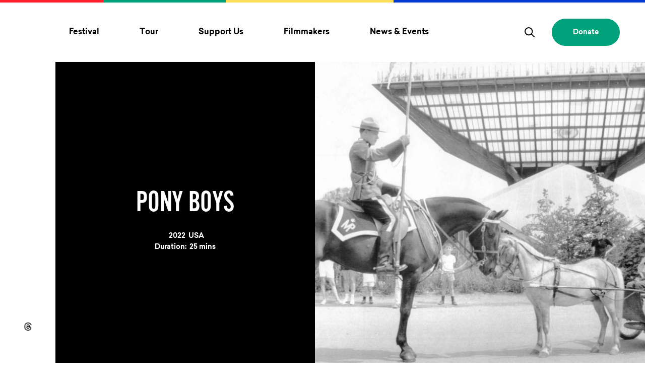

--- FILE ---
content_type: text/html; charset=UTF-8
request_url: https://www.mountainfilm.org/films/pony-boys/
body_size: 15934
content:
<!DOCTYPE html><html lang=en><meta charset=utf-8><meta name=viewport content="width=device-width, initial-scale=1"><link rel=apple-touch-icon sizes=180x180 href=/favicons/apple-touch-icon.png><link rel=icon type=image/png sizes=32x32 href=/favicons/favicon-32x32.png><link rel=icon type=image/png sizes=16x16 href=/favicons/favicon-16x16.png><link rel=mask-icon href=/favicons/safari-pinned-tab.svg color=#3bd0ff><meta name=msapplication-TileColor content=#3bd0ff><meta name=theme-color content=#ffffff><link rel=preload href=/site/themes/vw/dist/fonts/AlternateGothicProNo2.woff2 as=font type=font/woff2 crossorigin><link rel=preload href=/site/themes/vw/dist/fonts/sailec_regular.woff2 as=font type=font/woff2 crossorigin><link rel=preload href=/site/themes/vw/dist/fonts/sailec_bold.woff2 as=font type=font/woff2 crossorigin><link rel=stylesheet href=/site/assets/pwpc/pwpc-f32f576268607e7a7448904594088de4de4b2ef2.css><script>(function(w,d,s,l,i){w[l]=w[l]||[];w[l].push({'gtm.start':new Date().getTime(),event:'gtm.js'});var f=d.getElementsByTagName(s)[0],j=d.createElement(s),dl=l!='dataLayer'?'&l='+l:'';j.async=!0;j.src='https://www.googletagmanager.com/gtm.js?id='+i+dl;f.parentNode.insertBefore(j,f)})(window,document,'script','dataLayer','GTM-TSQ322P')</script><script src=/site/assets/pwpc/pwpc-7a010bc920c907427f285e17e7ed4513469ef160.js defer></script><title>Pony Boys | Mountainfilm Festival, Telluride CO</title><meta name=description content="In the summer of 1967, two young Massachusetts brothers set off on an improbable journey with their family pet, a Shetland pony named King. The 9- and 11-year-old boys, Tony and Jeff Whittemore, are desperate to visit Expo ‘67, the world’s largest fair in Montreal. When their parents suggest they hitch King to a pony cart to journey the 325-miles to the Expo, the brothers quickly realize they are in for the adventure of a lifetime. Colorado Premiere WATCH ONLINE"><link rel=canonical href=https://www.mountainfilm.org/films/pony-boys/><meta property=og:title content="Pony Boys | Mountainfilm Festival, Telluride CO"><meta property=og:description content="In the summer of 1967, two young Massachusetts brothers set off on an improbable journey with their family pet, a Shetland pony named King. The 9- and 11-year-old boys, Tony and Jeff Whittemore, are desperate to visit Expo ‘67, the world’s largest fair in Montreal. When their parents suggest they hitch King to a pony cart to journey the 325-miles to the Expo, the brothers quickly realize they are in for the adventure of a lifetime. Colorado Premiere WATCH ONLINE"><meta property=og:type content=website><meta property=og:url content=https://www.mountainfilm.org/films/pony-boys/><meta name=twitter:card content=summary><script type=application/ld+json>{"@context":"https://schema.org","@type":"BreadcrumbList","itemListElement":[{"@type":"ListItem","position":1,"name":"Pony Boys","item":"https://www.mountainfilm.org/films/pony-boys/"}]}</script><style>.privacywire{background:#fff;bottom:-250%;box-shadow:0 -1px 3px rgba(0,0,0,.3);left:0;opacity:0;padding:1rem;position:fixed;right:0;transition:bottom .3s ease-in,opacity .3s ease;z-index:1}.show-banner .privacywire-banner,.show-message .privacywire-message,.show-options .privacywire-options{bottom:0;opacity:1}.privacywire-header{font-weight:700}.privacywire button[hidden],.privacywire-ask-consent-blueprint,[data-ask-consent-rendered="1"]{display:none}</style><script>var PrivacyWireSettings={"version":1,"dnt":"1","bots":"1","customFunction":"privacyWireCustomHandler","messageTimeout":1500,"consentByClass":"0","cookieGroups":{"necessary":"Essential","functional":"Functional","statistics":"Analytics","marketing":"Marketing","external_media":"External Media"}}</script><script type=module src=/site/modules/privacywire/js/PrivacyWire.js></script><script nomodule type=text/javascript src=/site/modules/privacywire/js/ie_polyfill.js></script><script nomodule type=text/javascript src=/site/modules/privacywire/js/PrivacyWire_legacy.js></script><body class="template--film page-id--39675"><noscript><iframe src="https://www.googletagmanager.com/ns.html?id=GTM-TSQ322P" height=0 width=0 style=display:none;visibility:hidden></iframe></noscript><span class=u-hide-visual aria-hidden=true><svg xmlns=http://www.w3.org/2000/svg>
    <symbol id="quotation" viewBox="0 0 59 49"><path d="M33.605 22.192 47.22 0H59l-9.163 22.192H59V49H33.605V22.192ZM0 22.192 13.614 0h11.78l-9.162 22.192h9.163V49H0V22.192Z"/></symbol>
    <symbol id="instagram" viewBox="0 0 26 26"><path d="M13 0A13 13 0 1 1 0 13 13 13 0 0 1 13 0Zm-2.72 6.44a3.64 3.64 0 0 0-3.84 3.84c-.08 1.78-.08 3.66 0 5.44a3.64 3.64 0 0 0 3.84 3.84c1.78.08 3.66.08 5.44 0a3.64 3.64 0 0 0 3.84-3.84c.08-1.78.08-3.66 0-5.44a3.65 3.65 0 0 0-3.84-3.84c-1.78-.08-3.66-.08-5.44 0Zm5.39 1.19a2.48 2.48 0 0 1 2.7 2.7c.08 1.75.08 3.59 0 5.34a2.48 2.48 0 0 1-2.7 2.7c-1.75.08-3.59.08-5.34 0a2.48 2.48 0 0 1-2.7-2.7c-.08-1.75-.08-3.59 0-5.34a2.48 2.48 0 0 1 2.7-2.7c1.75-.08 3.59-.08 5.34 0ZM13 15.2a2.2 2.2 0 1 1 2.2-2.2 2.21 2.21 0 0 1-2.2 2.2Zm0-5.59A3.39 3.39 0 1 0 16.39 13 3.39 3.39 0 0 0 13 9.61Zm4.31-.13a.79.79 0 1 1-.79-.79.79.79 0 0 1 .79.79Z"/></symbol>
    <symbol id="facebook" viewBox="0 0 26 26"><path d="M13 0c7.18 0 13 5.82 13 13s-5.82 13-13 13S0 20.18 0 13 5.82 0 13 0Zm-1.683 19.314c0 .09.073.163.163.163h2.326c.09 0 .163-.073.163-.163V12.95h1.686a.163.163 0 0 0 .163-.15l.162-1.917a.163.163 0 0 0-.163-.177H13.97v-1.36c0-.32.258-.578.577-.578h1.3c.09 0 .163-.073.163-.164V6.686a.163.163 0 0 0-.163-.163H13.65a2.333 2.333 0 0 0-2.333 2.333v1.849h-1.163a.163.163 0 0 0-.163.163v1.918c0 .09.073.163.163.163h1.163v6.365Z"/></symbol>
    <symbol id="twitter" viewBox="0 0 26 26"><path d="M13 0A13 13 0 1 1 0 13 13 13 0 0 1 13 0Zm6.25 9a4.74 4.74 0 0 1-1.25.36c.38-.07.94-1 1.05-1.33 0-.06 0-.09-.07-.06a6.29 6.29 0 0 1-1.51.58c-.1 0-.16-.1-.24-.16a2.65 2.65 0 0 0-4.32 2.48c0 .06 0 .07-.05.06a8 8 0 0 1-5.21-2.64c-.06-.07-.1-.07-.15 0a2.65 2.65 0 0 0 .77 3.39 2.68 2.68 0 0 1-1-.28c-.06 0-.09 0-.1.05a2.65 2.65 0 0 0 2 2.52 2.66 2.66 0 0 1-1 0c-.07 0-.1 0-.07.09a2.77 2.77 0 0 0 2.06 1.73h.29c-.52.76-2.72 1.12-3.57 1-.06 0-.28 0-.14.08 5.05 3.32 11.33-.24 11.33-6.57 0-.08.1-.12.15-.17.27-.19 1.07-.92 1.07-1.26.01.13.01.13-.04.13Z"/></symbol>
    <symbol id="vimeo" viewBox="0 0 26 26"><path d="M13 0A13 13 0 1 1 0 13 13 13 0 0 1 13 0Zm4.83 7.1c-1.89-.1-3.17 1-3.83 3.2.92-.39 2.07-.4 1.93.95-.06.73-1.48 3.41-2.21 3.41-.88 0-1.44-4.49-1.56-5.21-.24-1.56-.9-2.28-2-2.18s-3.16 2.26-4 3l.64.83a4.1 4.1 0 0 1 1.07-.64c1.75 0 1.72 8.44 4.43 8.44s7.38-6.48 7.5-9.07c.1-1.78-.56-2.69-1.97-2.73Z"/></symbol>
    <symbol id="search" viewBox="0 0 20.18 20.18"><path d="m19.89 18.47-5.11-5.11a8.22 8.22 0 1 0-1.41 1.42l5.11 5.11a1 1 0 0 0 .7.29 1 1 0 0 0 .71-.29 1 1 0 0 0 0-1.42ZM8.27 14.54a6.27 6.27 0 1 1 6.28-6.27 6.27 6.27 0 0 1-6.28 6.27Z"/></symbol>
    <symbol id="logo" viewBox="0 0 50 50"><path d="M25 0a25 25 0 1 0 17.68 7.32A25 25 0 0 0 25 0ZM12.57 39.69 25 32.58l12.4 7.11Zm24.9-9.19h-4.91v-9.87L27 30.5h-4l-5.59-9.87v9.87h-4.9V10.31h4.67L25 24.06l7.79-13.75h4.67Z"/></symbol>
    <symbol id="wordmark" viewBox="0 0 185 15"><path d="M9.32 10.23 3.49 0H0v15h3.67V7.68L7.85 15h2.94L15 7.68V15h3.66V0h-3.51ZM29 11.36a3.7 3.7 0 0 1-3.89-3.85A3.71 3.71 0 0 1 29 3.65a3.7 3.7 0 0 1 3.9 3.86 3.7 3.7 0 0 1-3.9 3.85ZM29 0a7.34 7.34 0 0 0-7.55 7.5A7.35 7.35 0 0 0 29 15a7.35 7.35 0 0 0 7.55-7.5A7.34 7.34 0 0 0 29 0ZM49.71 8a3.14 3.14 0 0 1-3.43 3.34A3.16 3.16 0 0 1 42.83 8V0h-3.67v8a6.75 6.75 0 0 0 7.12 7 6.73 6.73 0 0 0 7.1-7V0h-3.66ZM67.15 8.64 59.87 0h-3v15h3.63V6.37L67.77 15h3V0h-3.62ZM73.3 3.65h5.17V15h3.67V3.65h5.16V0h-14ZM94.53 9.2l1.87-4L98 8.63Zm.23-9.2-7 15h4l.84-1.82 6.93-1.14L101 15h4L98 0ZM111.16 0h-3.67v15h3.67ZM125.36 8.64 118.09 0h-3v15h3.66V6.37L126 15h3V0h-3.67ZM132.91 15h3.67V9.33H143V5.69h-6.37v-2H143V0h-10ZM149.83 0h-3.67v15h3.67ZM157.38 0h-3.67v15h10.17v-3.64h-6.5ZM181.5 0l-5.82 10.22L169.85 0h-3.49v15H170V7.68l4.21 7.32h2.93l4.19-7.33V15H185V0Z"/></symbol>
    <symbol id="chevron" viewBox="0 0 14 8"><path d="M7 8a1 1 0 0 1-.71-.29l-6-6A1 1 0 0 1 1.71.29L7 5.59l5.29-5.3a1 1 0 1 1 1.42 1.42l-6 6A1 1 0 0 1 7 8Z"/></symbol>
    <symbol id="threads" viewBox="0 0 26 26"><path d="M13 26c7.18 0 13-5.82 13-13S20.18 0 13 0 0 5.82 0 13s5.82 13 13 13Z"/><path fill="#000" d="M16.894 12.416a5.877 5.877 0 0 0-.213-.096c-.126-2.275-1.39-3.578-3.514-3.591h-.029c-1.27 0-2.326.533-2.976 1.503l1.167.787c.486-.724 1.248-.879 1.81-.879h.02c.698.005 1.226.205 1.567.595.249.283.415.675.497 1.17a9.085 9.085 0 0 0-2.007-.095c-2.018.115-3.316 1.272-3.23 2.881.045.816.458 1.518 1.165 1.977.597.387 1.367.577 2.166.534 1.056-.057 1.884-.453 2.462-1.177.439-.55.716-1.263.839-2.161.503.298.876.691 1.082 1.164.35.803.37 2.122-.724 3.198-.96.942-2.113 1.35-3.855 1.362-1.934-.014-3.396-.623-4.346-1.812-.89-1.112-1.35-2.72-1.368-4.776.018-2.057.478-3.664 1.368-4.776.95-1.189 2.412-1.798 4.345-1.812 1.948.014 3.435.626 4.422 1.82.484.586.849 1.322 1.09 2.18L20 10.053c-.292-1.056-.75-1.967-1.375-2.722-1.265-1.53-3.115-2.315-5.5-2.331h-.01c-2.379.016-4.209.803-5.438 2.34C6.583 8.707 6.02 10.61 6 12.994v.012c.019 2.384.583 4.287 1.677 5.654 1.23 1.537 3.06 2.324 5.439 2.34h.01c2.115-.014 3.606-.559 4.834-1.766 1.607-1.579 1.56-3.557 1.03-4.772-.38-.871-1.105-1.579-2.096-2.046Zm-3.653 3.376c-.884.05-1.804-.341-1.849-1.178-.034-.62.449-1.312 1.904-1.394.166-.01.33-.014.49-.014.529 0 1.023.05 1.473.147-.168 2.058-1.151 2.393-2.018 2.44Z"/></symbol>
    <symbol id="threads-two" viewBox="0 0 26 26"><path d="M13 26c7.18 0 13-5.82 13-13S20.18 0 13 0 0 5.82 0 13s5.82 13 13 13Z"/><path d="M16.894 12.416a5.877 5.877 0 0 0-.213-.096c-.126-2.275-1.39-3.578-3.514-3.591h-.029c-1.27 0-2.326.533-2.976 1.503l1.167.787c.486-.724 1.248-.879 1.81-.879h.02c.698.005 1.226.205 1.567.595.249.283.415.675.497 1.17a9.085 9.085 0 0 0-2.007-.095c-2.018.115-3.316 1.272-3.23 2.881.045.816.458 1.518 1.165 1.977.597.387 1.367.577 2.166.534 1.056-.057 1.884-.453 2.462-1.177.439-.55.716-1.263.839-2.161.503.298.876.691 1.082 1.164.35.803.37 2.122-.724 3.198-.96.942-2.113 1.35-3.855 1.362-1.934-.014-3.396-.623-4.346-1.812-.89-1.112-1.35-2.72-1.368-4.776.018-2.057.478-3.664 1.368-4.776.95-1.189 2.412-1.798 4.345-1.812 1.948.014 3.435.626 4.422 1.82.484.586.849 1.322 1.09 2.18L20 10.053c-.292-1.056-.75-1.967-1.375-2.722-1.265-1.53-3.115-2.315-5.5-2.331h-.01c-2.379.016-4.209.803-5.438 2.34C6.583 8.707 6.02 10.61 6 12.994v.012c.019 2.384.583 4.287 1.677 5.654 1.23 1.537 3.06 2.324 5.439 2.34h.01c2.115-.014 3.606-.559 4.834-1.766 1.607-1.579 1.56-3.557 1.03-4.772-.38-.871-1.105-1.579-2.096-2.046Zm-3.653 3.376c-.884.05-1.804-.341-1.849-1.178-.034-.62.449-1.312 1.904-1.394.166-.01.33-.014.49-.014.529 0 1.023.05 1.473.147-.168 2.058-1.151 2.393-2.018 2.44Z"/></symbol>
    <symbol id="translate" viewBox="0 0 32 32">
      <path d="M21.84 7.14c-1.18-2.05-2.75-3.47-4.52-3.95.53 1.07.91 2.76 1.17 4.66 1.16-.14 2.29-.38 3.35-.71zm1.86 5.41c-.28-1.66-.76-3.18-1.39-4.5-1.17.38-2.41.65-3.7.8.15 1.36.26 2.77.32 4.09a56.5 56.5 0 0 0 4.77-.39zM9.69 8.04c-.63 1.32-1.11 2.85-1.39 4.5 1.42.19 3.05.32 4.78.39.06-1.33.16-2.74.32-4.09-1.3-.15-2.55-.42-3.71-.8zm3.83-.19c.26-1.9.64-3.59 1.17-4.66-1.77.48-3.35 1.9-4.52 3.95 1.05.33 2.18.57 3.35.71zm-3.36 17.01c1.18 2.05 2.75 3.47 4.52 3.95-.53-1.07-.91-2.76-1.17-4.66-1.16.14-2.29.38-3.35.71zm3.23-1.7a64.79 64.79 0 0 1-.32-4.09c-1.73.07-3.35.21-4.78.39.28 1.66.76 3.18 1.39 4.5 1.17-.38 2.42-.65 3.71-.8zM18 16c0-.71-.01-1.38-.03-2.03a63.734 63.734 0 0 1-3.94 0c-.02.65-.03 1.32-.03 2.03s.01 1.38.03 2.03a63.734 63.734 0 0 1 3.94 0c.02-.65.03-1.32.03-2.03zm.48 8.15c-.26 1.9-.64 3.59-1.17 4.66 1.77-.48 3.35-1.9 4.52-3.95-1.05-.33-2.18-.57-3.35-.71zM16 8c.5 0 1-.02 1.5-.06C17.06 4.8 16.42 3.09 16 3c-.42.09-1.05 1.8-1.49 4.94.49.04.98.06 1.49.06zm-9 8c0-.89.06-1.76.16-2.61-1.54-.24-2.8-.55-3.67-.91C3.18 13.6 3 14.78 3 16c0 1.22.18 2.4.5 3.52.87-.36 2.13-.67 3.67-.91C7.06 17.76 7 16.89 7 16zm9 8c-.5 0-1 .02-1.5.06.44 3.14 1.08 4.85 1.5 4.94.42-.09 1.05-1.8 1.49-4.94C17 24.02 16.5 24 16 24zm-1.94-4.97c.06 1.51.17 2.86.31 4.04.54-.04 1.08-.07 1.63-.07.55 0 1.09.03 1.63.07.14-1.18.25-2.53.31-4.04a62.27 62.27 0 0 0-3.88 0zm3.88-6.06c-.06-1.51-.17-2.86-.31-4.04-.54.04-1.08.07-1.63.07-.55 0-1.09-.03-1.63-.07-.14 1.18-.25 2.53-.31 4.04a62.27 62.27 0 0 0 3.88 0zm-9.79.56c-.1.8-.15 1.63-.15 2.47s.05 1.67.15 2.47c1.46-.19 3.12-.33 4.89-.4-.03-.75-.04-1.45-.04-2.07s.01-1.32.03-2.06c-1.76-.08-3.42-.21-4.88-.41zm12.22 14.7a13.17 13.17 0 0 0 4.02-2.31c-.51-.27-1.05-.51-1.62-.73-.68 1.21-1.49 2.25-2.4 3.04zM9.23 25.19c-.56.21-1.1.46-1.62.73 1.18 1 2.54 1.78 4.02 2.31-.91-.79-1.72-1.83-2.4-3.04zM8.76 7.71c-.68-.27-1.32-.57-1.93-.91a12.992 12.992 0 0 0-3.02 4.73c.79.34 2 .63 3.5.87.3-1.71.79-3.3 1.45-4.69zM7.31 19.59c-1.5.24-2.72.53-3.5.87.66 1.79 1.69 3.41 3.02 4.74.61-.34 1.26-.64 1.94-.91-.67-1.39-1.16-2.98-1.46-4.7z"/>
      <path d="M16 0C7.18 0 0 7.18 0 16c0 3.15.91 6.18 2.64 8.8l-2.6 6.51c-.07.19-.03.4.11.54.09.1.22.15.35.15.06 0 .13-.01.19-.04l6.51-2.61A15.82 15.82 0 0 0 16 32c8.82 0 16-7.18 16-16S24.82 0 16 0zm13.26 20.46c0 .01 0 .01 0 0-.74 2.18-1.99 4.1-3.61 5.65a.57.57 0 0 1-.14.13A13.87 13.87 0 0 1 16 30c-3.67 0-7-1.43-9.5-3.74a.318.318 0 0 1-.1-.1c-1.64-1.55-2.91-3.5-3.65-5.69 0 0-.01 0-.01-.01a.495.495 0 0 1-.04-.13C2.25 18.97 2 17.51 2 16c0-1.56.27-3.06.74-4.46.73-2.16 1.96-4.08 3.57-5.62.05-.07.11-.12.18-.16C8.99 3.43 12.33 2 16 2c3.68 0 7.01 1.43 9.51 3.76.06.03.11.08.15.13 1.61 1.54 2.86 3.47 3.59 5.63l.01.01c.02.04.03.08.04.13.45 1.37.7 2.83.7 4.34 0 1.52-.25 2.97-.7 4.34-.01.04-.02.08-.04.12z"/>
      <path d="M22.31 23.96c.63-1.32 1.11-2.85 1.39-4.5-1.42-.18-3.05-.32-4.78-.39-.06 1.33-.16 2.74-.32 4.09 1.3.15 2.55.42 3.71.8zm.93.33a15 15 0 0 1 1.94.91c1.33-1.32 2.36-2.94 3.02-4.74-.79-.34-2-.63-3.51-.87-.3 1.72-.79 3.31-1.45 4.7zM24 16c0-.84-.05-1.67-.15-2.47-1.46.19-3.12.33-4.89.4.03.75.04 1.45.04 2.07s-.01 1.32-.03 2.06c1.77.07 3.42.21 4.89.4.09-.79.14-1.62.14-2.46zm.84-2.61c.1.85.16 1.72.16 2.61 0 .89-.06 1.76-.16 2.61 1.54.24 2.8.55 3.67.91.31-1.12.49-2.3.49-3.52 0-1.22-.18-2.4-.5-3.52-.87.36-2.12.67-3.66.91zm-2.07-6.58c.56-.21 1.1-.46 1.62-.73-1.18-1-2.54-1.78-4.02-2.31.91.79 1.72 1.83 2.4 3.04zm1.92 5.6c1.5-.24 2.72-.53 3.5-.87-.66-1.79-1.69-3.41-3.02-4.74-.61.34-1.26.64-1.94.91.67 1.39 1.16 2.98 1.46 4.7zM11.63 3.77c-1.48.53-2.84 1.32-4.02 2.32.51.27 1.05.51 1.62.72.68-1.21 1.49-2.25 2.4-3.04z"/>
    </symbol>
  </svg></span><header class=header><a href=#skip-to-content class="skip-link u-hide-visual">Skip to content</a><nav class=header-mobile aria-label="primary site navigation"><ul class=header-mobile__list><li class="header-mobile__item header-mobile__item--logo"><a class="header-mobile__link header-mobile__link--logo" href=/ aria-label=Home><svg focusable=false aria-hidden=true><use xmlns:xlink="http://www.w3.org/1999/xlink" xlink:href="#wordmark"></use></svg> </a><li class="header-mobile__item header-mobile__item--search"><button class="header-mobile__link header-mobile__link--search" type=button aria-label="Toggle Search Form" aria-haspopup=true aria-expanded=false aria-controls=header-mobile-search role=search><svg focusable=false aria-hidden=true><use xmlns:xlink="http://www.w3.org/1999/xlink" xlink:href="#search"></use></svg></button><li class="header-mobile__item header-mobile__item--burger"><button class="header-mobile__link header-mobile__link--burger hamburger hamburger--squeeze" type=button aria-label="Toggle menu" aria-expanded=false aria-controls=header-mobile-primary><span class=hamburger-box> <span class=hamburger-inner></span> </span></button></ul><div id=header-mobile-primary class=header-mobile__sections data-nav-level=primary><div class="header-mobile__section header-mobile__section--primary"><h2 class=u-hide-visual>Primary Navigation</h2><ul class=mobile__primary__list><li class=mobile__primary__item><button class="btn mobile__primary__link" aria-label="Toggle Festival menu" aria-expanded=false aria-controls=mobile-section-0>Festival
<svg focusable=false aria-hidden=true><use xmlns:xlink="http://www.w3.org/1999/xlink" xlink:href="#chevron"></use></svg></button><li class=mobile__primary__item><button class="btn mobile__primary__link" aria-label="Toggle Tour menu" aria-expanded=false aria-controls=mobile-section-1>Tour
<svg focusable=false aria-hidden=true><use xmlns:xlink="http://www.w3.org/1999/xlink" xlink:href="#chevron"></use></svg></button><li class=mobile__primary__item><button class="btn mobile__primary__link" aria-label="Toggle Support Us menu" aria-expanded=false aria-controls=mobile-section-2>Support Us
<svg focusable=false aria-hidden=true><use xmlns:xlink="http://www.w3.org/1999/xlink" xlink:href="#chevron"></use></svg></button><li class=mobile__primary__item><button class="btn mobile__primary__link" aria-label="Toggle Filmmakers menu" aria-expanded=false aria-controls=mobile-section-3>Filmmakers
<svg focusable=false aria-hidden=true><use xmlns:xlink="http://www.w3.org/1999/xlink" xlink:href="#chevron"></use></svg></button><li class=mobile__primary__item><button class="btn mobile__primary__link" aria-label="Toggle News & Events menu" aria-expanded=false aria-controls=mobile-section-4>News & Events
<svg focusable=false aria-hidden=true><use xmlns:xlink="http://www.w3.org/1999/xlink" xlink:href="#chevron"></use></svg></button></ul><ul class=social__list><li class="social__item u-hide-to-767"><a class=social__link href=#google_translate_element title="Scroll to Translation options" aria-label="Scroll to Translation options"><svg focusable=false aria-hidden=true><use xmlns:xlink="http://www.w3.org/1999/xlink" xlink:href="#translate"></use></svg> <span class=u-hide-visual>Scrolls to translation options in the footer</span> </a><li class=social__item><a class=social__link href=https://www.instagram.com/mountainfilm/ aria-label=instagram target=_blank rel=noopener><svg focusable=false aria-hidden=true><use xmlns:xlink="http://www.w3.org/1999/xlink" xlink:href="#instagram"></use></svg> <span class=u-hide-visual>Opens in a new window/tab.</span> </a><li class=social__item><a class=social__link href=https://www.facebook.com/mountainfilmtelluride aria-label=facebook target=_blank rel=noopener><svg focusable=false aria-hidden=true><use xmlns:xlink="http://www.w3.org/1999/xlink" xlink:href="#facebook"></use></svg> <span class=u-hide-visual>Opens in a new window/tab.</span> </a><li class=social__item><a class=social__link href=https://www.threads.net/@mountainfilm aria-label=threads target=_blank rel=noopener><svg focusable=false aria-hidden=true><use xmlns:xlink="http://www.w3.org/1999/xlink" xlink:href="#threads"></use></svg> <span class=u-hide-visual>Opens in a new window/tab.</span> </a></ul><a href=https://mountainfilm.eventive.org/donate class="btn btn--solid btn--secondary header-mobile__donate" target=_blank rel=noopener>Donate</a></div><div class="header-mobile__section header-mobile__section--secondary"><button type=button class="btn header-mobile__back" aria-label="Back to parent menu"><svg focusable=false aria-hidden=true><use xmlns:xlink="http://www.w3.org/1999/xlink" xlink:href="#chevron"></use></svg></button><div id=mobile-section-0 class=header-mobile__content><h2 class=header-mobile__heading>Festival</h2><div class=header-mobile__scroll><section class=header-mobile__submenu__section><h3 class=header-mobile__submenu__heading>Festival</h3><ul class=header-mobile__submenu__list><li class=header-mobile__submenu__item><a class=header-mobile__submenu__link href=/festival/>
About the Festival </a><li class=header-mobile__submenu__item><a class=header-mobile__submenu__link href=/festival/films/>
Films </a><li class=header-mobile__submenu__item><a class=header-mobile__submenu__link href=/festival/festivalguests/>
Speakers & Festival Guests </a><li class=header-mobile__submenu__item><a class=header-mobile__submenu__link href=/festival/schedule/>
Schedule </a><li class=header-mobile__submenu__item><a class=header-mobile__submenu__link href=/festival/passes/>
Passes </a><li class=header-mobile__submenu__item><a class=header-mobile__submenu__link href=/volunteering/>
Volunteer </a><li class=header-mobile__submenu__item><a class=header-mobile__submenu__link href=/festival/awards/>
Awards </a><li class=header-mobile__submenu__item><a class=header-mobile__submenu__link href=/how-to-mountainfilm/green/>
Green Festival </a></ul></section><section class=header-mobile__submenu__section><h3 class=header-mobile__submenu__heading>How to Mountainfilm</h3><ul class=header-mobile__submenu__list><li class=header-mobile__submenu__item><a class=header-mobile__submenu__link href=/how-to-mountainfilm/>
How to Mountainfilm </a><li class=header-mobile__submenu__item><a class=header-mobile__submenu__link href=/how-to-mountainfilm/code-of-conduct-community-agreement/>
Code of Conduct & Community Agreement </a><li class=header-mobile__submenu__item><a class=header-mobile__submenu__link href=/how-to-mountainfilm/accommodation/>
Accommodations </a><li class=header-mobile__submenu__item><a class=header-mobile__submenu__link href=/festival/festival-accessibility/>
Festival Accessibility </a></ul></section><section class=header-mobile__submenu__section><h3 class=header-mobile__submenu__heading>More</h3><ul class=header-mobile__submenu__list><li class=header-mobile__submenu__item><a class=header-mobile__submenu__link href=/about/>
About Mountainfilm </a><li class=header-mobile__submenu__item><a class=header-mobile__submenu__link href=/watch-mountainfilm/>
Watch Mountainfilm </a><li class=header-mobile__submenu__item><a class=header-mobile__submenu__link href=/archives/>
Festival Archives </a></ul></section></div></div><div id=mobile-section-1 class=header-mobile__content><h2 class=header-mobile__heading>Tour</h2><div class=header-mobile__scroll><section class=header-mobile__submenu__section><h3 class=header-mobile__submenu__heading>Tour</h3><ul class=header-mobile__submenu__list><li class=header-mobile__submenu__item><a class=header-mobile__submenu__link href=/tour/>
Mountainfilm on Tour </a><li class=header-mobile__submenu__item><a class=header-mobile__submenu__link href=/tour/schedule/>
Upcoming Dates </a><li class=header-mobile__submenu__item><a class=header-mobile__submenu__link href=/tour/host-mountainfilm-on-tour/>
Host a Tour Show </a><li class=header-mobile__submenu__item><a class=header-mobile__submenu__link href=/mountainfilm-initiatives/students/>
Mountainfilm for Students </a><li class=header-mobile__submenu__item><a class=header-mobile__submenu__link href=/tour/host-support/>
Tour Host Resources </a><li class=header-mobile__submenu__item><a class=header-mobile__submenu__link href=/tour/films/>
Current Tour Films </a><li class=header-mobile__submenu__item><a class=header-mobile__submenu__link href=/mountainfilm-on-tour-faq/>
Mountainfilm on Tour FAQ </a></ul></section></div></div><div id=mobile-section-2 class=header-mobile__content><h2 class=header-mobile__heading>Support Us</h2><div class=header-mobile__scroll><section class=header-mobile__submenu__section><h3 class=header-mobile__submenu__heading>Participate</h3><ul class=header-mobile__submenu__list><li class=header-mobile__submenu__item><a class=header-mobile__submenu__link href=/volunteering/>
Volunteer </a><li class=header-mobile__submenu__item><a class=header-mobile__submenu__link href=/mountainfilm-initiatives/take-action/>
Take Action & Resources </a><li class=header-mobile__submenu__item><a class=header-mobile__submenu__link href=/employment/>
Employment </a></ul></section><section class=header-mobile__submenu__section><h3 class=header-mobile__submenu__heading>Sponsors & Donors</h3><ul class=header-mobile__submenu__list><li class=header-mobile__submenu__item><a class=header-mobile__submenu__link href=/become-a-donor/>
Become a Donor </a><li class=header-mobile__submenu__item><a class=header-mobile__submenu__link href=/become-a-sponsor/>
Become a Sponsor </a><li class=header-mobile__submenu__item><a class=header-mobile__submenu__link href=/donors/>
Our Donors </a><li class=header-mobile__submenu__item><a class=header-mobile__submenu__link href=/sponsors/>
Our Sponsors </a><li class=header-mobile__submenu__item><a class=header-mobile__submenu__link href=/sponsors/lodging/>
Lodging Sponsors </a></ul></section></div></div><div id=mobile-section-3 class=header-mobile__content><h2 class=header-mobile__heading>Filmmakers</h2><div class=header-mobile__scroll><section class=header-mobile__submenu__section><h3 class=header-mobile__submenu__heading>Filmmakers</h3><ul class=header-mobile__submenu__list><li class=header-mobile__submenu__item><a class=header-mobile__submenu__link href=/submit-a-film/>
Submit A Film </a><li class=header-mobile__submenu__item><a class=header-mobile__submenu__link href=/film-submissions-faq/>
Film Submissions FAQ </a><li class=header-mobile__submenu__item><a class=header-mobile__submenu__link href=/mountainfilm-initiatives/commitment-grants/>
Commitment Grants & Emerging Filmmaker Fellowship </a></ul></section></div></div><div id=mobile-section-4 class=header-mobile__content><h2 class=header-mobile__heading>News & Events</h2><div class=header-mobile__scroll><section class=header-mobile__submenu__section><h3 class=header-mobile__submenu__heading>News & Events</h3><ul class=header-mobile__submenu__list><li class=header-mobile__submenu__item><a class=header-mobile__submenu__link href=/news/>
News </a><li class=header-mobile__submenu__item><a class=header-mobile__submenu__link href=/fundraisers-events/>
Events </a><li class=header-mobile__submenu__item><a class=header-mobile__submenu__link href=/media/>
Media & Industry </a><li class=header-mobile__submenu__item><a class=header-mobile__submenu__link href=/press-releases/>
Press Releases </a></ul></section></div></div></div></div><div id=header-mobile-search class=header-mobile__search><form class=search-form action=/search/ role=search><label for=search-field-header-mobile class=search-form__heading>Search</label><div class=search-form__field-wrapper><input name=q id=search-field-header-mobile class=search-form__input type=search placeholder="Enter search terms" value=""><button type=submit class="btn search-form__submit" aria-label=search><svg focusable=false aria-hidden=true><use xmlns:xlink="http://www.w3.org/1999/xlink" xlink:href="#search"></use></svg></button></div><div class=search-form__field-wrapper><div class="Inputfield InputfieldRadios InputfieldColumnWidthFirst InputfieldStateChanged"><div class=InputfieldContent><ul class=InputfieldRadiosStacked><li><label> <input type=radio name=search_type value=all checked> <span class=pw-no-select>Search Everything</span> </label><li><label> <input type=radio name=search_type value=films> <span class=pw-no-select>Search Film <wbr>Titles</span> </label></ul></div></div></div></form></div></nav><div class=header-desktop><nav class=header-desktop__nav><ul class=header-desktop__list><li class="header-desktop__item header-desktop__item--home"><a class=header-desktop__home href=/ aria-label=Home><svg class=header-desktop__home__logo focusable=false aria-hidden=true><use xmlns:xlink="http://www.w3.org/1999/xlink" xlink:href="#logo"></use></svg><svg class=header-desktop__home__wordmark focusable=false aria-hidden=true><use xmlns:xlink="http://www.w3.org/1999/xlink" xlink:href="#wordmark"></use></svg> </a><li class=header-desktop__item><button class=header-desktop__link type=button aria-label="Toggle Festival menu" aria-haspopup=true aria-expanded=false aria-controls=header-desktop-0>Festival </button><li class=header-desktop__item><button class=header-desktop__link type=button aria-label="Toggle Tour menu" aria-haspopup=true aria-expanded=false aria-controls=header-desktop-1>Tour </button><li class=header-desktop__item><button class=header-desktop__link type=button aria-label="Toggle Support Us menu" aria-haspopup=true aria-expanded=false aria-controls=header-desktop-2>Support Us </button><li class=header-desktop__item><button class=header-desktop__link type=button aria-label="Toggle Filmmakers menu" aria-haspopup=true aria-expanded=false aria-controls=header-desktop-3>Filmmakers </button><li class=header-desktop__item><button class=header-desktop__link type=button aria-label="Toggle News & Events menu" aria-haspopup=true aria-expanded=false aria-controls=header-desktop-4>News & Events </button><li class="header-desktop__item header-desktop__item--search"><button class="header-desktop__link header-desktop__link--search" type=button aria-label="Toggle Search Form" aria-haspopup=true aria-expanded=false aria-controls=header-desktop-search role=search><svg focusable=false aria-hidden=true><use xmlns:xlink="http://www.w3.org/1999/xlink" xlink:href="#search"></use></svg></button><li class="header-desktop__item header-desktop__item--donate"><a href=https://mountainfilm.eventive.org/donate class="btn btn--solid btn--secondary header-desktop__link header-desktop__link--donate" target=_blank rel=noopener>Donate</a></ul><div class=header-desktop__sections><div id=header-desktop-0 class="header-desktop__section header-desktop__section--has-3"><section class="header-desktop__cta accent--green"><h2 class=u-hide-visual>Featured Link</h2><a class=header-desktop__cta__link href=/festival/passes/> <span class=header-desktop__cta__title>2026 FESTIVAL PASSES COMING SOON</span> <span class="header-desktop__cta__label btn btn--dash">FESTIVAL MAY 21 – 25, 2026</span> </a></section><section class=header-desktop__submenu__section><h2 class=header-desktop__submenu__heading>Festival</h2><ul class=header-desktop__submenu__list><li class=header-desktop__submenu__item><a class=header-desktop__submenu__link href=/festival/>
About the Festival </a><li class=header-desktop__submenu__item><a class=header-desktop__submenu__link href=/festival/films/>
Films </a><li class=header-desktop__submenu__item><a class=header-desktop__submenu__link href=/festival/festivalguests/>
Speakers & Festival Guests </a><li class=header-desktop__submenu__item><a class=header-desktop__submenu__link href=/festival/schedule/>
Schedule </a><li class=header-desktop__submenu__item><a class=header-desktop__submenu__link href=/festival/passes/>
Passes </a><li class=header-desktop__submenu__item><a class=header-desktop__submenu__link href=/volunteering/>
Volunteer </a><li class=header-desktop__submenu__item><a class=header-desktop__submenu__link href=/festival/awards/>
Awards </a><li class=header-desktop__submenu__item><a class=header-desktop__submenu__link href=/how-to-mountainfilm/green/>
Green Festival </a></ul></section><section class=header-desktop__submenu__section><h2 class=header-desktop__submenu__heading>How to Mountainfilm</h2><ul class=header-desktop__submenu__list><li class=header-desktop__submenu__item><a class=header-desktop__submenu__link href=/how-to-mountainfilm/>
How to Mountainfilm </a><li class=header-desktop__submenu__item><a class=header-desktop__submenu__link href=/how-to-mountainfilm/code-of-conduct-community-agreement/>
Code of Conduct & Community Agreement </a><li class=header-desktop__submenu__item><a class=header-desktop__submenu__link href=/how-to-mountainfilm/accommodation/>
Accommodations </a><li class=header-desktop__submenu__item><a class=header-desktop__submenu__link href=/festival/festival-accessibility/>
Festival Accessibility </a></ul></section><section class=header-desktop__submenu__section><h2 class=header-desktop__submenu__heading>More</h2><ul class=header-desktop__submenu__list><li class=header-desktop__submenu__item><a class=header-desktop__submenu__link href=/about/>
About Mountainfilm </a><li class=header-desktop__submenu__item><a class=header-desktop__submenu__link href=/watch-mountainfilm/>
Watch Mountainfilm </a><li class=header-desktop__submenu__item><a class=header-desktop__submenu__link href=/archives/>
Festival Archives </a></ul></section></div><div id=header-desktop-1 class="header-desktop__section header-desktop__section--has-1"><section class="header-desktop__cta accent--blue"><h2 class=u-hide-visual>Featured Link</h2><a class=header-desktop__cta__link href=/tour/host-mountainfilm-on-tour/> <span class=header-desktop__cta__title>BRING MOUNTAINFILM TO YOUR TOWN</span> <span class="header-desktop__cta__label btn btn--dash">Become a Host</span> </a></section><section class=header-desktop__submenu__section><h2 class=header-desktop__submenu__heading>Tour</h2><ul class=header-desktop__submenu__list><li class=header-desktop__submenu__item><a class=header-desktop__submenu__link href=/tour/>
Mountainfilm on Tour </a><li class=header-desktop__submenu__item><a class=header-desktop__submenu__link href=/tour/schedule/>
Upcoming Dates </a><li class=header-desktop__submenu__item><a class=header-desktop__submenu__link href=/tour/host-mountainfilm-on-tour/>
Host a Tour Show </a><li class=header-desktop__submenu__item><a class=header-desktop__submenu__link href=/mountainfilm-initiatives/students/>
Mountainfilm for Students </a><li class=header-desktop__submenu__item><a class=header-desktop__submenu__link href=/tour/host-support/>
Tour Host Resources </a><li class=header-desktop__submenu__item><a class=header-desktop__submenu__link href=/tour/films/>
Current Tour Films </a><li class=header-desktop__submenu__item><a class=header-desktop__submenu__link href=/mountainfilm-on-tour-faq/>
Mountainfilm on Tour FAQ </a></ul></section></div><div id=header-desktop-2 class="header-desktop__section header-desktop__section--has-2"><section class="header-desktop__cta accent--red"><h2 class=u-hide-visual>Featured Link</h2><a class=header-desktop__cta__link href=/mountainfilm-initiatives/take-action/> <span class=header-desktop__cta__title>INSPIRING AUDIENCES TO CREATE A BETTER WORLD</span> <span class="header-desktop__cta__label btn btn--dash">Take Action Today</span> </a></section><section class=header-desktop__submenu__section><h2 class=header-desktop__submenu__heading>Participate</h2><ul class=header-desktop__submenu__list><li class=header-desktop__submenu__item><a class=header-desktop__submenu__link href=/volunteering/>
Volunteer </a><li class=header-desktop__submenu__item><a class=header-desktop__submenu__link href=/mountainfilm-initiatives/take-action/>
Take Action & Resources </a><li class=header-desktop__submenu__item><a class=header-desktop__submenu__link href=/employment/>
Employment </a></ul></section><section class=header-desktop__submenu__section><h2 class=header-desktop__submenu__heading>Sponsors & Donors</h2><ul class=header-desktop__submenu__list><li class=header-desktop__submenu__item><a class=header-desktop__submenu__link href=/become-a-donor/>
Become a Donor </a><li class=header-desktop__submenu__item><a class=header-desktop__submenu__link href=/become-a-sponsor/>
Become a Sponsor </a><li class=header-desktop__submenu__item><a class=header-desktop__submenu__link href=/donors/>
Our Donors </a><li class=header-desktop__submenu__item><a class=header-desktop__submenu__link href=/sponsors/>
Our Sponsors </a><li class=header-desktop__submenu__item><a class=header-desktop__submenu__link href=/sponsors/lodging/>
Lodging Sponsors </a></ul></section></div><div id=header-desktop-3 class="header-desktop__section header-desktop__section--has-1"><section class="header-desktop__cta accent--yellow"><h2 class=u-hide-visual>Featured Link</h2><a class=header-desktop__cta__link href=/submit-a-film/> <span class=header-desktop__cta__title>SUBMIT YOUR FILM</span> <span class="header-desktop__cta__label btn btn--dash">More info</span> </a></section><section class=header-desktop__submenu__section><h2 class=header-desktop__submenu__heading>Filmmakers</h2><ul class=header-desktop__submenu__list><li class=header-desktop__submenu__item><a class=header-desktop__submenu__link href=/submit-a-film/>
Submit A Film </a><li class=header-desktop__submenu__item><a class=header-desktop__submenu__link href=/film-submissions-faq/>
Film Submissions FAQ </a><li class=header-desktop__submenu__item><a class=header-desktop__submenu__link href=/mountainfilm-initiatives/commitment-grants/>
Commitment Grants & Emerging Filmmaker Fellowship </a></ul></section></div><div id=header-desktop-4 class="header-desktop__section header-desktop__section--has-1"><section class="header-desktop__cta accent--green"><h2 class=u-hide-visual>Featured Link</h2><a class=header-desktop__cta__link href=/become-a-donor/> <span class=header-desktop__cta__title>Support Mountainfilm</span> <span class="header-desktop__cta__label btn btn--dash">Donate</span> </a></section><section class=header-desktop__submenu__section><h2 class=header-desktop__submenu__heading>News & Events</h2><ul class=header-desktop__submenu__list><li class=header-desktop__submenu__item><a class=header-desktop__submenu__link href=/news/>
News </a><li class=header-desktop__submenu__item><a class=header-desktop__submenu__link href=/fundraisers-events/>
Events </a><li class=header-desktop__submenu__item><a class=header-desktop__submenu__link href=/media/>
Media & Industry </a><li class=header-desktop__submenu__item><a class=header-desktop__submenu__link href=/press-releases/>
Press Releases </a></ul></section></div><div id=header-desktop-search class="header-desktop__section header-desktop__section--search"><form class=search-form action=/search/ role=search><label for=search-field-header-desktop class=search-form__heading>Search</label><div class=search-form__field-wrapper><input name=q id=search-field-header-desktop class=search-form__input type=search placeholder="Enter search terms" value=""><button type=submit class="btn search-form__submit" aria-label=search><svg focusable=false aria-hidden=true><use xmlns:xlink="http://www.w3.org/1999/xlink" xlink:href="#search"></use></svg></button></div><div class=search-form__field-wrapper><div class="Inputfield InputfieldRadios InputfieldColumnWidthFirst InputfieldStateChanged"><div class=InputfieldContent><ul class=InputfieldRadiosStacked><li><label> <input type=radio name=search_type value=all checked> <span class=pw-no-select>Search Everything</span> </label><li><label> <input type=radio name=search_type value=films> <span class=pw-no-select>Search Film <wbr>Titles</span> </label></ul></div></div></div></form></div></div></nav><address class=header-desktop__social><ul class=social__list><li class="social__item u-hide-to-767"><a class=social__link href=#google_translate_element title="Scroll to Translation options" aria-label="Scroll to Translation options"><svg focusable=false aria-hidden=true><use xmlns:xlink="http://www.w3.org/1999/xlink" xlink:href="#translate"></use></svg> <span class=u-hide-visual>Scrolls to translation options in the footer</span> </a><li class=social__item><a class=social__link href=https://www.instagram.com/mountainfilm/ aria-label=instagram target=_blank rel=noopener><svg focusable=false aria-hidden=true><use xmlns:xlink="http://www.w3.org/1999/xlink" xlink:href="#instagram"></use></svg> <span class=u-hide-visual>Opens in a new window/tab.</span> </a><li class=social__item><a class=social__link href=https://www.facebook.com/mountainfilmtelluride aria-label=facebook target=_blank rel=noopener><svg focusable=false aria-hidden=true><use xmlns:xlink="http://www.w3.org/1999/xlink" xlink:href="#facebook"></use></svg> <span class=u-hide-visual>Opens in a new window/tab.</span> </a><li class=social__item><a class=social__link href=https://www.threads.net/@mountainfilm aria-label=threads target=_blank rel=noopener><svg focusable=false aria-hidden=true><use xmlns:xlink="http://www.w3.org/1999/xlink" xlink:href="#threads"></use></svg> <span class=u-hide-visual>Opens in a new window/tab.</span> </a></ul></address></div></header><main id=skip-to-content><header class=hero-film><div class=hero-film__image-wrapper><img src=/site/assets/files/39675/mf22-still-ponyboys.webp class=hero-film__image alt=""></div><div class=hero-film__content><h1 class="hero-film__title t-hdr--60">Pony Boys </h1><dl class="hero-film__details t-bold--14"><dt class=u-hide-visual>Year<dd>2022<dt class=u-hide-visual>Country<dd> USA</dd><div><dt>Duration:<dd>25 mins</dd></div></dl></div></header><section class="film-intro l-container l-container--20 l-use-grid l-top--90"><div class=film-intro__overview><h2 class="film-intro__heading t-bold--20">Overview</h2><div class="film-intro__summary t-base--20 text-editor"><p>In the summer of 1967, two young Massachusetts brothers set off on an improbable journey with their family pet, a Shetland pony named King. The 9- and 11-year-old boys, Tony and Jeff Whittemore, are desperate to visit Expo ‘67, the world’s largest fair in Montreal. When their parents suggest they hitch King to a pony cart to journey the 325-miles to the Expo, the brothers quickly realize they are in for the adventure of a lifetime.<hr><p style=text-align:center;>Colorado Premiere<p style=text-align:center;><a class="btn btn--hollow" href=https://www.nytimes.com/2022/10/04/learning/film-club-pony-boys.html rel="nofollow noreferrer noopener" target=_blank>WATCH ONLINE</a></div></div><div class="film-intro__details text-editor"><h3 class=film-intro__team__heading>Production Team</h3><dl class=film-intro__team__list><dt class="film-intro__team__term t-bold--14">Director <dd class="film-intro__team__desc t-base--14">Eric Stange </dl><h3 class=film-intro__contact__heading>Film Contact</h3><noscript data-emo=Ag3JiEjCFn_96I0Y6E7zDN2aWq7s6NdCSgdK1ICbrNwz6epJ1M8sWqfLpNFY6g_KiIx_WNLVyMwz6O7s1q7VyM2K1ICbpESK1N0hFe_KfUS9AJPJptTJptTJptTJ7yjY1.5Udg0cFMkJptTJptTJpmlz1UBT>Eric Stange </noscript></div></section><section class="film-screenings l-container l-container--20 l-top--90"><h2 class="film-screenings__heading t-bold--20">Festival Screenings </h2><div class="film-screenings__summary text-editor">Featured in the 2022 Mountainfilm Festival. </div></section></main><footer class=footer><div class=footer__main><section class=newsletter-signup><h2 class=newsletter-signup__heading>Join Our Community</h2><p>Stay up-to-date with all the latest news and event information.<form class=newsletter-signup__form><label for=email class=u-hide-visual>Email Address</label> <input id=email type=email required placeholder="Enter your email address..."><button class="btn btn--secondary newsletter-signup__submit" type=submit>Sign Up</button></form></section><nav class="footer-nav accordions"><section class="accordion footer-nav__section"><h2 class="accordion__heading footer-nav__heading"><span class=footer-nav__heading__text>About</span> <button class="accordion__button footer-nav__heading__button" aria-controls=footer-accordion-0 aria-expanded=false type=button>About
<svg class="svg svg--chevron" focusable=false aria-hidden=true><use xmlns:xlink="http://www.w3.org/1999/xlink" xlink:href="#chevron"></use></svg></button></h2><ul id=footer-accordion-0 class="accordion__content footer-nav__list" aria-hidden=true style="display: none; height: 0;"><li class=footer-nav__item><a class=footer-nav__link href=/about/>
About Mountainfilm </a><li class=footer-nav__item><a class=footer-nav__link href=/contact-us/>
Contact Us </a><li class=footer-nav__item><a class=footer-nav__link href=/about/staff/>
Staff </a><li class=footer-nav__item><a class=footer-nav__link href=/about/festival-staff/>
Festival Staff </a><li class=footer-nav__item><a class=footer-nav__link href=/about/boards/>
Boards </a><li class=footer-nav__item><a class=footer-nav__link href=/media/>
Media </a><li class=footer-nav__item><a class=footer-nav__link href=/employment/>
Employment </a><li class=footer-nav__item><a class=footer-nav__link href=/media/>
Media & Industry </a></ul></section><section class="accordion footer-nav__section"><h2 class="accordion__heading footer-nav__heading"><span class=footer-nav__heading__text>Get Involved</span> <button class="accordion__button footer-nav__heading__button" aria-controls=footer-accordion-1 aria-expanded=false type=button>Get Involved
<svg class="svg svg--chevron" focusable=false aria-hidden=true><use xmlns:xlink="http://www.w3.org/1999/xlink" xlink:href="#chevron"></use></svg></button></h2><ul id=footer-accordion-1 class="accordion__content footer-nav__list" aria-hidden=true style="display: none; height: 0;"><li class=footer-nav__item><a class=footer-nav__link href=/become-a-donor/>
Become a Donor </a><li class=footer-nav__item><a class=footer-nav__link href=/become-a-sponsor/>
Become a Sponsor </a><li class=footer-nav__item><a class=footer-nav__link href=/donors/>
Our Donors </a><li class=footer-nav__item><a class=footer-nav__link href=/sponsors/>
Our Sponsors </a><li class=footer-nav__item><a class=footer-nav__link href=/sponsors/lodging/>
Lodging Sponsors </a></ul></section><div class=google-translate><h2 class=footer-nav__heading__text>Translate Site</h2><div id=google_translate_element></div></div></nav></div><address class=footer__social><ul class=social__list><li class="social__item u-hide-to-767"><a class=social__link href=#google_translate_element title="Scroll to Translation options" aria-label="Scroll to Translation options"><svg focusable=false aria-hidden=true><use xmlns:xlink="http://www.w3.org/1999/xlink" xlink:href="#translate"></use></svg> <span class=u-hide-visual>Scrolls to translation options in the footer</span> </a><li class=social__item><a class=social__link href=https://www.instagram.com/mountainfilm/ aria-label=instagram target=_blank rel=noopener><svg focusable=false aria-hidden=true><use xmlns:xlink="http://www.w3.org/1999/xlink" xlink:href="#instagram"></use></svg> <span class=u-hide-visual>Opens in a new window/tab.</span> </a><li class=social__item><a class=social__link href=https://www.facebook.com/mountainfilmtelluride aria-label=facebook target=_blank rel=noopener><svg focusable=false aria-hidden=true><use xmlns:xlink="http://www.w3.org/1999/xlink" xlink:href="#facebook"></use></svg> <span class=u-hide-visual>Opens in a new window/tab.</span> </a><li class=social__item><a class=social__link href=https://www.threads.net/@mountainfilm aria-label=threads target=_blank rel=noopener><svg focusable=false aria-hidden=true><use xmlns:xlink="http://www.w3.org/1999/xlink" xlink:href="#threads"></use></svg> <span class=u-hide-visual>Opens in a new window/tab.</span> </a></ul></address><small class=footer__legal><p class=footer__copyright>&copy; 2026 Mountainfilm. All Rights Reserved<ul class=footer__legal__list><li class=footer__legal__item><a href=/terms-conditions/ class=footer__legal__link>Terms & Conditions</a><li class=footer__legal__item><a href=/privacy/ class=footer__legal__link>Privacy</a><li class=footer__legal__item><a href=/contact-us/ class=footer__legal__link>Contact Us</a><li class=footer__legal__item><a href=#cookies class="footer__legal__link js-privacy-wire-notice-toggle">Manage Your Cookies</a></ul></small></footer><div class=modal-backdrop><section class="modal-dialog newsletter-modal"><br><h2 id=newsletter-title class=newsletter-signup__heading>Newsletter Sign Up</h2><button type=button class="close-button newsletter-modal__close" aria-label="close modal"></button><br><p>Please note that you may contact us to unsubscribe at any time and there is an opt-out feature available at the bottom of each newsletter.</p><br><form class="InputfieldForm newsletter-modal__form" action="https://mountainfilm.us16.list-manage.com/subscribe/post?u=1e33a0f3710e877d958100735&amp;id=bf950b14c8&amp;f_id=0048d1e1f0" method=post id=mc-embedded-subscribe-form name=mc-embedded-subscribe-form target=_blank><fieldset class=InputfieldFieldset><legend>Required</legend><div class="Inputfield newsletter-modal__field"><label for=mce-EMAIL class="InputfieldHeader newsletter-modal__label">Email Address<span class=newsletter-modal__required> *</span></label> <input type=email value="" name="EMAIL" class=newsletter-modal__input id=mce-EMAIL required></div><div class="Inputfield newsletter-modal__field"><label for=mce-NAME class="InputfieldHeader InputfieldStateRequired newsletter-modal__label">Name (First Last)<span class=newsletter-modal__required> *</span></label> <input type=text value="" name="NAME" class=newsletter-modal__input id=mce-NAME required></div></fieldset><fieldset class=InputfieldFieldset><legend>Personalize Your Settings</legend><div class="Inputfield newsletter-modal__field"><label for=mce-MMERGE6 class="InputfieldHeader newsletter-modal__label">Country</label> <select name=MMERGE6 id=mce-MMERGE6><option value=""><option value="United States of America">United States of America<option value=Canada>Canada<option value=---->----<option value="Aaland Islands">Aaland Islands<option value=Afghanistan>Afghanistan<option value=Albania>Albania<option value=Algeria>Algeria<option value="American Samoa">American Samoa<option value=Andorra>Andorra<option value=Angola>Angola<option value=Anguilla>Anguilla<option value=Antarctica>Antarctica<option value="Antigua And Barbuda">Antigua And Barbuda<option value=Argentina>Argentina<option value=Armenia>Armenia<option value=Aruba>Aruba<option value=Australia>Australia<option value=Austria>Austria<option value=Azerbaijan>Azerbaijan<option value=Bahamas>Bahamas<option value=Bahrain>Bahrain<option value=Bangladesh>Bangladesh<option value=Barbados>Barbados<option value=Belarus>Belarus<option value=Belgium>Belgium<option value=Belize>Belize<option value=Benin>Benin<option value=Bermuda>Bermuda<option value=Bhutan>Bhutan<option value=Bolivia>Bolivia<option value="Bonaire, Saint Eustatius and Saba">Bonaire, Saint Eustatius and Saba<option value="Bosnia and Herzegovina">Bosnia and Herzegovina<option value=Botswana>Botswana<option value="Bouvet Island">Bouvet Island<option value=Brazil>Brazil<option value="British Indian Ocean Territory">British Indian Ocean Territory<option value="Brunei Darussalam">Brunei Darussalam<option value=Bulgaria>Bulgaria<option value="Burkina Faso">Burkina Faso<option value=Burundi>Burundi<option value=Cambodia>Cambodia<option value=Cameroon>Cameroon<option value="Cape Verde">Cape Verde<option value="Cayman Islands">Cayman Islands<option value="Central African Republic">Central African Republic<option value=Chad>Chad<option value=Chile>Chile<option value=China>China<option value="Christmas Island">Christmas Island<option value="Cocos (Keeling) Islands">Cocos (Keeling) Islands<option value=Colombia>Colombia<option value=Comoros>Comoros<option value=Congo>Congo<option value="Cook Islands">Cook Islands<option value="Costa Rica">Costa Rica<option value="Cote D'Ivoire">Cote D'Ivoire<option value=Croatia>Croatia<option value=Cuba>Cuba<option value=Curacao>Curacao<option value=Cyprus>Cyprus<option value="Czech Republic">Czech Republic<option value="Democratic Republic of the Congo">Democratic Republic of the Congo<option value=Denmark>Denmark<option value=Djibouti>Djibouti<option value=Dominica>Dominica<option value="Dominican Republic">Dominican Republic<option value=Ecuador>Ecuador<option value=Egypt>Egypt<option value="El Salvador">El Salvador<option value="Equatorial Guinea">Equatorial Guinea<option value=Eritrea>Eritrea<option value=Estonia>Estonia<option value=Ethiopia>Ethiopia<option value="Falkland Islands">Falkland Islands<option value="Faroe Islands">Faroe Islands<option value=Fiji>Fiji<option value=Finland>Finland<option value=France>France<option value="French Guiana">French Guiana<option value="French Polynesia">French Polynesia<option value="French Southern Territories">French Southern Territories<option value=Gabon>Gabon<option value=Gambia>Gambia<option value=Georgia>Georgia<option value=Germany>Germany<option value=Ghana>Ghana<option value=Gibraltar>Gibraltar<option value=Greece>Greece<option value=Greenland>Greenland<option value=Grenada>Grenada<option value=Guadeloupe>Guadeloupe<option value=Guam>Guam<option value=Guatemala>Guatemala<option value=Guernsey>Guernsey<option value=Guinea>Guinea<option value=Guinea-Bissau>Guinea-Bissau<option value=Guyana>Guyana<option value=Haiti>Haiti<option value="Heard and Mc Donald Islands">Heard and Mc Donald Islands<option value=Honduras>Honduras<option value="Hong Kong">Hong Kong<option value=Hungary>Hungary<option value=Iceland>Iceland<option value=India>India<option value=Indonesia>Indonesia<option value=Iran>Iran<option value=Iraq>Iraq<option value=Ireland>Ireland<option value="Isle of Man">Isle of Man<option value=Israel>Israel<option value=Italy>Italy<option value=Jamaica>Jamaica<option value=Japan>Japan<option value="Jersey (Channel Islands)">Jersey (Channel Islands)<option value=Jordan>Jordan<option value=Kazakhstan>Kazakhstan<option value=Kenya>Kenya<option value=Kiribati>Kiribati<option value=Kuwait>Kuwait<option value=Kyrgyzstan>Kyrgyzstan<option value="Lao People's Democratic Republic">Lao People's Democratic Republic<option value=Latvia>Latvia<option value=Lebanon>Lebanon<option value=Lesotho>Lesotho<option value=Liberia>Liberia<option value=Libya>Libya<option value=Liechtenstein>Liechtenstein<option value=Lithuania>Lithuania<option value=Luxembourg>Luxembourg<option value=Macau>Macau<option value=Macedonia>Macedonia<option value=Madagascar>Madagascar<option value=Malawi>Malawi<option value=Malaysia>Malaysia<option value=Maldives>Maldives<option value=Mali>Mali<option value=Malta>Malta<option value="Marshall Islands">Marshall Islands<option value=Martinique>Martinique<option value=Mauritania>Mauritania<option value=Mauritius>Mauritius<option value=Mayotte>Mayotte<option value=Mexico>Mexico<option value="Micronesia, Federated States of">Micronesia, Federated States of<option value="Moldova, Republic of">Moldova, Republic of<option value=Monaco>Monaco<option value=Mongolia>Mongolia<option value=Montenegro>Montenegro<option value=Montserrat>Montserrat<option value=Morocco>Morocco<option value=Mozambique>Mozambique<option value=Myanmar>Myanmar<option value=Namibia>Namibia<option value=Nauru>Nauru<option value=Nepal>Nepal<option value=Netherlands>Netherlands<option value="Netherlands Antilles">Netherlands Antilles<option value="New Caledonia">New Caledonia<option value="New Zealand">New Zealand<option value=Nicaragua>Nicaragua<option value=Niger>Niger<option value=Nigeria>Nigeria<option value=Niue>Niue<option value="Norfolk Island">Norfolk Island<option value="North Korea">North Korea<option value="Northern Mariana Islands">Northern Mariana Islands<option value=Norway>Norway<option value=Oman>Oman<option value=Pakistan>Pakistan<option value=Palau>Palau<option value=Palestine>Palestine<option value=Panama>Panama<option value="Papua New Guinea">Papua New Guinea<option value=Paraguay>Paraguay<option value=Peru>Peru<option value=Philippines>Philippines<option value=Pitcairn>Pitcairn<option value=Poland>Poland<option value=Portugal>Portugal<option value="Puerto Rico">Puerto Rico<option value=Qatar>Qatar<option value="Republic of Kosovo">Republic of Kosovo<option value=Reunion>Reunion<option value=Romania>Romania<option value=Russia>Russia<option value=Rwanda>Rwanda<option value="Saint Kitts and Nevis">Saint Kitts and Nevis<option value="Saint Lucia">Saint Lucia<option value="Saint Martin">Saint Martin<option value="Saint Vincent and the Grenadines">Saint Vincent and the Grenadines<option value="Samoa (Independent)">Samoa (Independent)<option value="San Marino">San Marino<option value="Sao Tome and Principe">Sao Tome and Principe<option value="Saudi Arabia">Saudi Arabia<option value=Senegal>Senegal<option value=Serbia>Serbia<option value=Seychelles>Seychelles<option value="Sierra Leone">Sierra Leone<option value=Singapore>Singapore<option value="Sint Maarten">Sint Maarten<option value=Slovakia>Slovakia<option value=Slovenia>Slovenia<option value="Solomon Islands">Solomon Islands<option value=Somalia>Somalia<option value="South Africa">South Africa<option value="South Georgia and the South Sandwich Islands">South Georgia and the South Sandwich Islands<option value="South Korea">South Korea<option value="South Sudan">South Sudan<option value=Spain>Spain<option value="Sri Lanka">Sri Lanka<option value="St. Helena">St. Helena<option value="St. Pierre and Miquelon">St. Pierre and Miquelon<option value=Sudan>Sudan<option value=Suriname>Suriname<option value="Svalbard and Jan Mayen Islands">Svalbard and Jan Mayen Islands<option value=Swaziland>Swaziland<option value=Sweden>Sweden<option value=Switzerland>Switzerland<option value=Syria>Syria<option value=Taiwan>Taiwan<option value=Tajikistan>Tajikistan<option value=Tanzania>Tanzania<option value=Thailand>Thailand<option value=Timor-Leste>Timor-Leste<option value=Togo>Togo<option value=Tokelau>Tokelau<option value=Tonga>Tonga<option value="Trinidad and Tobago">Trinidad and Tobago<option value=Tunisia>Tunisia<option value=Turkey>Turkey<option value=Turkmenistan>Turkmenistan<option value="Turks &amp; Caicos Islands">Turks &amp; Caicos Islands<option value="Turks and Caicos Islands">Turks and Caicos Islands<option value=Tuvalu>Tuvalu<option value=Uganda>Uganda<option value=Ukraine>Ukraine<option value="United Arab Emirates">United Arab Emirates<option value="United Kingdom">United Kingdom<option value=Uruguay>Uruguay<option value="USA Minor Outlying Islands">USA Minor Outlying Islands<option value=Uzbekistan>Uzbekistan<option value=Vanuatu>Vanuatu<option value="Vatican City State (Holy See)">Vatican City State (Holy See)<option value=Venezuela>Venezuela<option value=Vietnam>Vietnam<option value="Virgin Islands (British)">Virgin Islands (British)<option value="Virgin Islands (U.S.)">Virgin Islands (U.S.)<option value="Wallis and Futuna Islands">Wallis and Futuna Islands<option value="Western Sahara">Western Sahara<option value=Yemen>Yemen<option value=Zambia>Zambia<option value=Zimbabwe>Zimbabwe</select></div><div class="Inputfield newsletter-modal__field"><label for=mce-MMERGE5 class="InputfieldHeader newsletter-modal__label">State/Province (US or Canada)</label> <select name=MMERGE5 id=mce-MMERGE5><option value=""><option value="Not in the US or Canada">Not in the US or Canada<option value=--Select-State-->-- Select State --<option value=AL>AL<option value=AK>AK<option value=AZ>AZ<option value=AR>AR<option value=CA>CA<option value=CO>CO<option value=CT>CT<option value=DE>DE<option value=FL>FL<option value=GA>GA<option value=HI>HI<option value=ID>ID<option value=IL>IL<option value=IN>IN<option value=IA>IA<option value=KS>KS<option value=KY>KY<option value=LA>LA<option value=ME>ME<option value=MD>MD<option value=MA>MA<option value=MI>MI<option value=MN>MN<option value=MS>MS<option value=MO>MO<option value=MT>MT<option value=NE>NE<option value=NV>NV<option value=NH>NH<option value=NJ>NJ<option value=NM>NM<option value=NY>NY<option value=NC>NC<option value=ND>ND<option value=OH>OH<option value=OK>OK<option value=OR>OR<option value=PA>PA<option value=RI>RI<option value=SC>SC<option value=SD>SD<option value=TN>TN<option value=TX>TX<option value=UT>UT<option value=VT>VT<option value=VA>VA<option value=WA>WA<option value=DC>DC<option value=WV>WV<option value=WI>WI<option value=WY>WY<option value=--Select-Province-->-- Select Province --<option value=AB>AB<option value=BC>BC<option value=MB>MB<option value=NB>NB<option value=NL>NL<option value=NT>NT<option value=NS>NS<option value=NU>NU<option value=ON>ON<option value=ED>ED<option value=QC>QC<option value=SK>SK<option value=YT>YT</select></div><div class="Inputfield newsletter-modal__field"><label for=mce-MMERGE2 class="InputfieldHeader newsletter-modal__label">Province (If outside US or Canada)</label> <input type=text value="" name="MMERGE2" class=newsletter-modal__input id=mce-MMERGE2></div><div class="Inputfield newsletter-modal__field"><label for=mce-MMERGE4 class="InputfieldHeader newsletter-modal__label">City</label> <input type=text value="" name="MMERGE4" class=newsletter-modal__input id=mce-MMERGE4></div><div class="Inputfield InputfieldCheckboxes newsletter-modal__field"><div class=InputfieldHeader>Interests</div><div class=InputfieldContent><ul><li><label> <input type=checkbox value=1 name=group[3][1] id=mce-group[3]-3-0> <span class=pw-no-select>Festival</span> </label><li><label> <input type=checkbox value=2 name=group[3][2] id=mce-group[3]-3-1> <span class=pw-no-select>Mountainfilm on Tour</span> </label><li><label> <input type=checkbox value=4 name=group[3][4] id=mce-group[3]-3-2> <span class=pw-no-select>News &amp; Events</span> </label></ul></div></div></fieldset><div style=position:absolute;left:-5000px; aria-hidden=true><input type=text name=b_1e33a0f3710e877d958100735_bf950b14c8 tabindex=-1 value=""></div><div class=InputfieldSubmit><button type=submit name=subscribe value="Sign Up">Sign Up</button></div></form><p class="newsletter-modal__legal text-editor">By submitting this form, you are granting: Mountainfilm, P.O. Box 1088, Telluride, Colorado, 81435, United States, http://www.mountainfilm.org permission to email you. You may unsubscribe via the link found at the bottom of every email. (See our Email <a href=/privacy/>Privacy Policy</a> for details.) Emails are serviced by MailChimp.</p><br></section></div><script type=text/javascript>function googleTranslateElementInit(){new google.translate.TranslateElement({pageLanguage:'en'},'google_translate_element')}</script><script type=text/javascript src="//translate.google.com/translate_a/element.js?cb=googleTranslateElementInit"></script><script>var emo=emo||{};emo.init=function(){!0===emo.debug&&console.log("EMO inited!\nUsing key: "+emo.key),emo.replace(document)},emo.cache=new Array,emo.replace=function(element){for(var decrypted,el=element.querySelectorAll("[data-emo]"),i=0;i<el.length;i++)el[i]&&(!0===emo.debug&&console.log(i+": "+el[i].outerHTML),el[i].firstChild&&el[i].removeChild(el[i].firstChild),decrypted=emo.decrypt(el[i].getAttribute("data-emo")),!0===emo.debug&&console.log(i+": "+decrypted),el[i].outerHTML=decrypted)},emo.decrypt=function(id){return emo.cache[id]||(emo.cache[id]=decodeURIComponent(escape(emo.decode(id)))),emo.cache[id]},emo.decode=function(data){for(var c2,c3,e1,e2,e3,e4,out="",i=0;i<data.length;)e1=emo.key.indexOf(data.charAt(i++)),c2=((15&(e2=emo.key.indexOf(data.charAt(i++))))<<4)+((e3=emo.key.indexOf(data.charAt(i++)))>>2),c3=((3&e3)<<6)+(e4=emo.key.indexOf(data.charAt(i++))),out+=String.fromCharCode((e1<<2)+(e2>>4)),64!=e3&&(out+=String.fromCharCode(c2)),64!=e4&&(out+=String.fromCharCode(c3));return out=out.includes(String.fromCharCode(0))?(out=out.replaceAll(String.fromCharCode(60)+String.fromCharCode(0),"")).replaceAll(String.fromCharCode(0),""):out},void 0!==emo.key?emo.init():window.addEventListener("DOMContentLoaded",emo.init)</script><script>var emo=emo||{};emo.key='T5tm30gEpjurfwDAS7eUk2Iy1Fi6WdHVJs9nGCNOPYvabKczl8.h_ZMqBxoQRLX4'</script><div class=privacywire-wrapper id=privacywire-wrapper><div class=privacywire-page-wrapper><div class="privacywire privacywire-banner"><div class=privacywire-header>We value your privacy</div><div class=privacywire-body><div class=privacywire-text>We use cookies to enhance your browsing experience, serve personalized ads or content, and analyze our traffic. By clicking "Allow Cookies", you consent to our use of cookies. For additional details view our <a href=/privacy/>Privacy Policy</a>.</div><div class=privacywire-buttons><button class=allow-all>Allow Cookies</button><button class=allow-necessary>Decline All</button><button class=choose>Manage Cookies</button></div></div></div><div class="privacywire privacywire-options"><div class=privacywire-header>Cookie preferences</div><div class=privacywire-body><div class=privacywire-text><div class=privacywire-vw-custom><p>You can control how your data is used on our website. Learn more below about the cookies we use by reviewing our <a href=/privacy/>Privacy Policy</a>.</div></div><div class=privacywire-text><ul><li ><label for=necessary><input class=required type=checkbox name=necessary id=necessary value=1 checked disabled> <strong>Essential</strong> <span class=privacywire-label-text>These cookies are required for the website to run and cannot be switched off. Such cookies are only set in response to actions made by you such as language, currency, login session, privacy preferences. You can set your browser to block these cookies but this might affect the way our site is working.</span> </label><li ><label for=functional><input class=optional type=checkbox name=functional id=functional value=0> <strong>Functional</strong> <span class=privacywire-label-text>These cookies enable our website to offer additional functions and personal settings. They can be set by us or by third-party service providers that we have placed on our pages. If you do not allow these cookies, these or some of these services may not work properly.</span> </label><li ><label for=statistics><input class=optional type=checkbox name=statistics id=statistics value=0> <strong>Analytics</strong> <span class=privacywire-label-text>These cookies allow us to measure visitor traffic and see traffic sources by collecting information in data sets. They also help us learn what are the most popular products and activities on our store.</span> </label><li ><label for=marketing><input class=optional type=checkbox name=marketing id=marketing value=0> <strong>Marketing</strong> <span class=privacywire-label-text>These cookies are usually set by our marketing and advertising partners. They may be used by them to build a profile of your interest and show you relevant ads. If you do not allow these cookies you will not experience targeted ads for your interests.</span> </label><li hidden><label for=external_media><input class=optional type=checkbox name=external_media id=external_media value=0> <strong>External Media</strong> </label></ul></div><div class=privacywire-buttons><button class=toggle>Accept / Decline All</button><button class=save>Save Preferences</button><button class=allow-all hidden>Allow Cookies</button></div></div></div><div class="privacywire privacywire-message"><div class=privacywire-body>Your cookie preferences have been saved.</div></div></div></div><div hidden class=privacywire-ask-consent-blueprint id=privacywire-ask-consent-blueprint><div class=privacywire-consent-message>To load this element, it is required to consent to the following cookie category: {category}.</div><button class=privacywire-consent-button data-consent-category={categoryname}>Load {category} cookies</button></div>